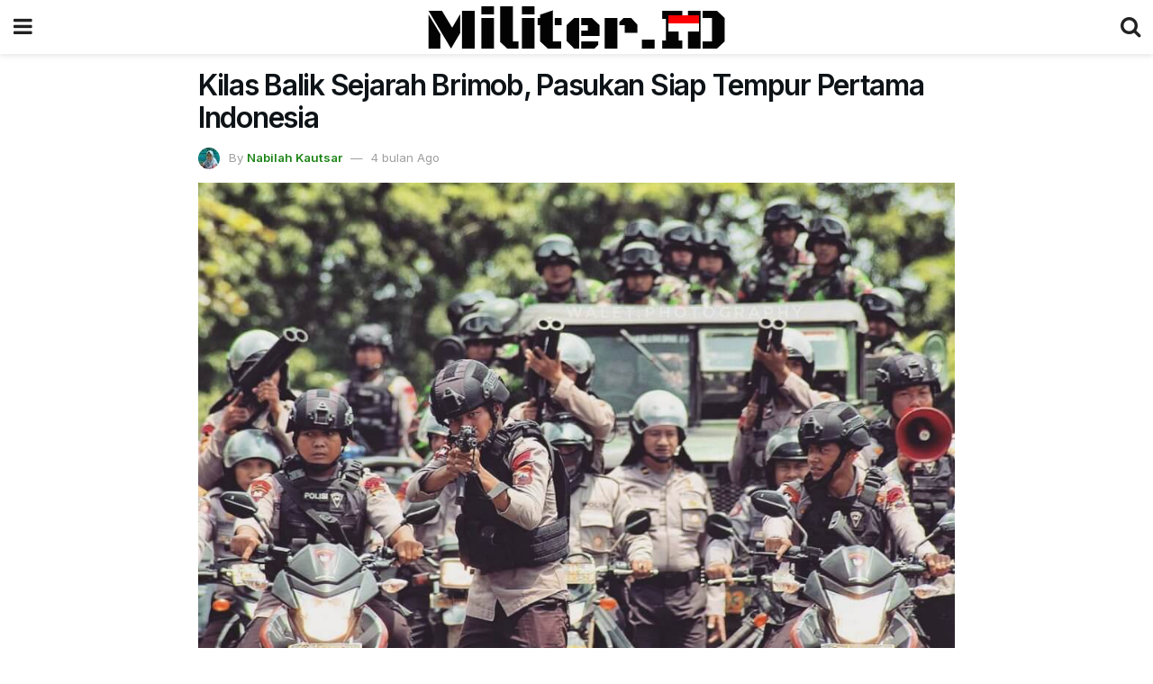

--- FILE ---
content_type: text/html; charset=utf-8
request_url: https://militer.id/kilas-balik-sejarah-brimob-pasukan-siap-tempur-pertama-indonesia/?amp=1
body_size: 14659
content:
<!DOCTYPE html>
<html amp lang="id" data-amp-auto-lightbox-disable transformed="self;v=1" i-amphtml-layout="" i-amphtml-no-boilerplate="">
<head><meta charset="utf-8"><meta name="viewport" content="width=device-width,minimum-scale=1,maximum-scale=1,user-scalable=no"><link rel="preconnect" href="https://cdn.ampproject.org"><style amp-runtime="" i-amphtml-version="012512221826001">html{overflow-x:hidden!important}html.i-amphtml-fie{height:100%!important;width:100%!important}html:not([amp4ads]),html:not([amp4ads]) body{height:auto!important}html:not([amp4ads]) body{margin:0!important}body{-webkit-text-size-adjust:100%;-moz-text-size-adjust:100%;-ms-text-size-adjust:100%;text-size-adjust:100%}html.i-amphtml-singledoc.i-amphtml-embedded{-ms-touch-action:pan-y pinch-zoom;touch-action:pan-y pinch-zoom}html.i-amphtml-fie>body,html.i-amphtml-singledoc>body{overflow:visible!important}html.i-amphtml-fie:not(.i-amphtml-inabox)>body,html.i-amphtml-singledoc:not(.i-amphtml-inabox)>body{position:relative!important}html.i-amphtml-ios-embed-legacy>body{overflow-x:hidden!important;overflow-y:auto!important;position:absolute!important}html.i-amphtml-ios-embed{overflow-y:auto!important;position:static}#i-amphtml-wrapper{overflow-x:hidden!important;overflow-y:auto!important;position:absolute!important;top:0!important;left:0!important;right:0!important;bottom:0!important;margin:0!important;display:block!important}html.i-amphtml-ios-embed.i-amphtml-ios-overscroll,html.i-amphtml-ios-embed.i-amphtml-ios-overscroll>#i-amphtml-wrapper{-webkit-overflow-scrolling:touch!important}#i-amphtml-wrapper>body{position:relative!important;border-top:1px solid transparent!important}#i-amphtml-wrapper+body{visibility:visible}#i-amphtml-wrapper+body .i-amphtml-lightbox-element,#i-amphtml-wrapper+body[i-amphtml-lightbox]{visibility:hidden}#i-amphtml-wrapper+body[i-amphtml-lightbox] .i-amphtml-lightbox-element{visibility:visible}#i-amphtml-wrapper.i-amphtml-scroll-disabled,.i-amphtml-scroll-disabled{overflow-x:hidden!important;overflow-y:hidden!important}amp-instagram{padding:54px 0px 0px!important;background-color:#fff}amp-iframe iframe{box-sizing:border-box!important}[amp-access][amp-access-hide]{display:none}[subscriptions-dialog],body:not(.i-amphtml-subs-ready) [subscriptions-action],body:not(.i-amphtml-subs-ready) [subscriptions-section]{display:none!important}amp-experiment,amp-live-list>[update]{display:none}amp-list[resizable-children]>.i-amphtml-loading-container.amp-hidden{display:none!important}amp-list [fetch-error],amp-list[load-more] [load-more-button],amp-list[load-more] [load-more-end],amp-list[load-more] [load-more-failed],amp-list[load-more] [load-more-loading]{display:none}amp-list[diffable] div[role=list]{display:block}amp-story-page,amp-story[standalone]{min-height:1px!important;display:block!important;height:100%!important;margin:0!important;padding:0!important;overflow:hidden!important;width:100%!important}amp-story[standalone]{background-color:#000!important;position:relative!important}amp-story-page{background-color:#757575}amp-story .amp-active>div,amp-story .i-amphtml-loader-background{display:none!important}amp-story-page:not(:first-of-type):not([distance]):not([active]){transform:translateY(1000vh)!important}amp-autocomplete{position:relative!important;display:inline-block!important}amp-autocomplete>input,amp-autocomplete>textarea{padding:0.5rem;border:1px solid rgba(0,0,0,.33)}.i-amphtml-autocomplete-results,amp-autocomplete>input,amp-autocomplete>textarea{font-size:1rem;line-height:1.5rem}[amp-fx^=fly-in]{visibility:hidden}amp-script[nodom],amp-script[sandboxed]{position:fixed!important;top:0!important;width:1px!important;height:1px!important;overflow:hidden!important;visibility:hidden}
/*# sourceURL=/css/ampdoc.css*/[hidden]{display:none!important}.i-amphtml-element{display:inline-block}.i-amphtml-blurry-placeholder{transition:opacity 0.3s cubic-bezier(0.0,0.0,0.2,1)!important;pointer-events:none}[layout=nodisplay]:not(.i-amphtml-element){display:none!important}.i-amphtml-layout-fixed,[layout=fixed][width][height]:not(.i-amphtml-layout-fixed){display:inline-block;position:relative}.i-amphtml-layout-responsive,[layout=responsive][width][height]:not(.i-amphtml-layout-responsive),[width][height][heights]:not([layout]):not(.i-amphtml-layout-responsive),[width][height][sizes]:not(img):not([layout]):not(.i-amphtml-layout-responsive){display:block;position:relative}.i-amphtml-layout-intrinsic,[layout=intrinsic][width][height]:not(.i-amphtml-layout-intrinsic){display:inline-block;position:relative;max-width:100%}.i-amphtml-layout-intrinsic .i-amphtml-sizer{max-width:100%}.i-amphtml-intrinsic-sizer{max-width:100%;display:block!important}.i-amphtml-layout-container,.i-amphtml-layout-fixed-height,[layout=container],[layout=fixed-height][height]:not(.i-amphtml-layout-fixed-height){display:block;position:relative}.i-amphtml-layout-fill,.i-amphtml-layout-fill.i-amphtml-notbuilt,[layout=fill]:not(.i-amphtml-layout-fill),body noscript>*{display:block;overflow:hidden!important;position:absolute;top:0;left:0;bottom:0;right:0}body noscript>*{position:absolute!important;width:100%;height:100%;z-index:2}body noscript{display:inline!important}.i-amphtml-layout-flex-item,[layout=flex-item]:not(.i-amphtml-layout-flex-item){display:block;position:relative;-ms-flex:1 1 auto;flex:1 1 auto}.i-amphtml-layout-fluid{position:relative}.i-amphtml-layout-size-defined{overflow:hidden!important}.i-amphtml-layout-awaiting-size{position:absolute!important;top:auto!important;bottom:auto!important}i-amphtml-sizer{display:block!important}@supports (aspect-ratio:1/1){i-amphtml-sizer.i-amphtml-disable-ar{display:none!important}}.i-amphtml-blurry-placeholder,.i-amphtml-fill-content{display:block;height:0;max-height:100%;max-width:100%;min-height:100%;min-width:100%;width:0;margin:auto}.i-amphtml-layout-size-defined .i-amphtml-fill-content{position:absolute;top:0;left:0;bottom:0;right:0}.i-amphtml-replaced-content,.i-amphtml-screen-reader{padding:0!important;border:none!important}.i-amphtml-screen-reader{position:fixed!important;top:0px!important;left:0px!important;width:4px!important;height:4px!important;opacity:0!important;overflow:hidden!important;margin:0!important;display:block!important;visibility:visible!important}.i-amphtml-screen-reader~.i-amphtml-screen-reader{left:8px!important}.i-amphtml-screen-reader~.i-amphtml-screen-reader~.i-amphtml-screen-reader{left:12px!important}.i-amphtml-screen-reader~.i-amphtml-screen-reader~.i-amphtml-screen-reader~.i-amphtml-screen-reader{left:16px!important}.i-amphtml-unresolved{position:relative;overflow:hidden!important}.i-amphtml-select-disabled{-webkit-user-select:none!important;-ms-user-select:none!important;user-select:none!important}.i-amphtml-notbuilt,[layout]:not(.i-amphtml-element),[width][height][heights]:not([layout]):not(.i-amphtml-element),[width][height][sizes]:not(img):not([layout]):not(.i-amphtml-element){position:relative;overflow:hidden!important;color:transparent!important}.i-amphtml-notbuilt:not(.i-amphtml-layout-container)>*,[layout]:not([layout=container]):not(.i-amphtml-element)>*,[width][height][heights]:not([layout]):not(.i-amphtml-element)>*,[width][height][sizes]:not([layout]):not(.i-amphtml-element)>*{display:none}amp-img:not(.i-amphtml-element)[i-amphtml-ssr]>img.i-amphtml-fill-content{display:block}.i-amphtml-notbuilt:not(.i-amphtml-layout-container),[layout]:not([layout=container]):not(.i-amphtml-element),[width][height][heights]:not([layout]):not(.i-amphtml-element),[width][height][sizes]:not(img):not([layout]):not(.i-amphtml-element){color:transparent!important;line-height:0!important}.i-amphtml-ghost{visibility:hidden!important}.i-amphtml-element>[placeholder],[layout]:not(.i-amphtml-element)>[placeholder],[width][height][heights]:not([layout]):not(.i-amphtml-element)>[placeholder],[width][height][sizes]:not([layout]):not(.i-amphtml-element)>[placeholder]{display:block;line-height:normal}.i-amphtml-element>[placeholder].amp-hidden,.i-amphtml-element>[placeholder].hidden{visibility:hidden}.i-amphtml-element:not(.amp-notsupported)>[fallback],.i-amphtml-layout-container>[placeholder].amp-hidden,.i-amphtml-layout-container>[placeholder].hidden{display:none}.i-amphtml-layout-size-defined>[fallback],.i-amphtml-layout-size-defined>[placeholder]{position:absolute!important;top:0!important;left:0!important;right:0!important;bottom:0!important;z-index:1}amp-img[i-amphtml-ssr]:not(.i-amphtml-element)>[placeholder]{z-index:auto}.i-amphtml-notbuilt>[placeholder]{display:block!important}.i-amphtml-hidden-by-media-query{display:none!important}.i-amphtml-element-error{background:red!important;color:#fff!important;position:relative!important}.i-amphtml-element-error:before{content:attr(error-message)}i-amp-scroll-container,i-amphtml-scroll-container{position:absolute;top:0;left:0;right:0;bottom:0;display:block}i-amp-scroll-container.amp-active,i-amphtml-scroll-container.amp-active{overflow:auto;-webkit-overflow-scrolling:touch}.i-amphtml-loading-container{display:block!important;pointer-events:none;z-index:1}.i-amphtml-notbuilt>.i-amphtml-loading-container{display:block!important}.i-amphtml-loading-container.amp-hidden{visibility:hidden}.i-amphtml-element>[overflow]{cursor:pointer;position:relative;z-index:2;visibility:hidden;display:initial;line-height:normal}.i-amphtml-layout-size-defined>[overflow]{position:absolute}.i-amphtml-element>[overflow].amp-visible{visibility:visible}template{display:none!important}.amp-border-box,.amp-border-box *,.amp-border-box :after,.amp-border-box :before{box-sizing:border-box}amp-pixel{display:none!important}amp-analytics,amp-auto-ads,amp-story-auto-ads{position:fixed!important;top:0!important;width:1px!important;height:1px!important;overflow:hidden!important;visibility:hidden}amp-story{visibility:hidden!important}html.i-amphtml-fie>amp-analytics{position:initial!important}[visible-when-invalid]:not(.visible),form [submit-error],form [submit-success],form [submitting]{display:none}amp-accordion{display:block!important}@media (min-width:1px){:where(amp-accordion>section)>:first-child{margin:0;background-color:#efefef;padding-right:20px;border:1px solid #dfdfdf}:where(amp-accordion>section)>:last-child{margin:0}}amp-accordion>section{float:none!important}amp-accordion>section>*{float:none!important;display:block!important;overflow:hidden!important;position:relative!important}amp-accordion,amp-accordion>section{margin:0}amp-accordion:not(.i-amphtml-built)>section>:last-child{display:none!important}amp-accordion:not(.i-amphtml-built)>section[expanded]>:last-child{display:block!important}
/*# sourceURL=/css/ampshared.css*/</style><meta name="amp-to-amp-navigation" content="AMP-Redirect-To; AMP.navigateTo"><meta name="description" content="Peringatan kelahiran sejarah Brimob biasanya akan diperingati setiap tanggal 1 Juli, karena tepat di tanggal tersebut tahun 1946, pemerintah menetapkan peraturan mengenai Jawatan"><meta name="robots" content="index, follow"><meta name="googlebot" content="index, follow, max-snippet:-1, max-image-preview:large, max-video-preview:-1"><meta name="bingbot" content="index, follow, max-snippet:-1, max-image-preview:large, max-video-preview:-1"><meta property="og:locale" content="id_ID"><meta property="og:type" content="article"><meta property="og:title" content="Kilas Balik Sejarah Brimob, Pasukan Siap Tempur Pertama Indonesia"><meta property="og:description" content="Peringatan kelahiran sejarah Brimob biasanya akan diperingati setiap tanggal 1 Juli, karena tepat di tanggal tersebut tahun 1946, pemerintah menetapkan peraturan mengenai Jawatan"><meta property="og:url" content="https://militer.id/kilas-balik-sejarah-brimob-pasukan-siap-tempur-pertama-indonesia/"><meta property="og:site_name" content="Militer.ID"><meta property="article:publisher" content="https://www.facebook.com/militerpothan.id/"><meta property="article:published_time" content="2025-10-10T00:46:21+00:00"><meta property="og:image" content="https://militer.id/wp-content/uploads/2018/02/Brimob-Polri.jpg"><meta property="og:image:width" content="1080"><meta property="og:image:height" content="720"><meta name="twitter:card" content="summary"><meta name="msapplication-TileImage" content="https://militer.id/wp-content/uploads/2021/09/Militer.ID_.png"><meta name="robots" content="max-image-preview:large"><meta name="generator" content="AMP Plugin v2.5.5; mode=reader; theme=legacy"><meta name="generator" content="WordPress 6.8.3"><link rel="preconnect" href="https://fonts.gstatic.com" crossorigin=""><link rel="dns-prefetch" href="https://fonts.gstatic.com"><link rel="preconnect" href="https://fonts.gstatic.com/" crossorigin=""><script async="" src="https://cdn.ampproject.org/v0.mjs" type="module" crossorigin="anonymous"></script><script async nomodule src="https://cdn.ampproject.org/v0.js" crossorigin="anonymous"></script><script custom-element="amp-ad" src="https://cdn.ampproject.org/v0/amp-ad-0.1.mjs" async type="module" crossorigin="anonymous"></script><script async nomodule src="https://cdn.ampproject.org/v0/amp-ad-0.1.js" crossorigin="anonymous" custom-element="amp-ad"></script><script src="https://cdn.ampproject.org/v0/amp-analytics-0.1.mjs" async="" custom-element="amp-analytics" type="module" crossorigin="anonymous"></script><script async nomodule src="https://cdn.ampproject.org/v0/amp-analytics-0.1.js" crossorigin="anonymous" custom-element="amp-analytics"></script><script custom-element="amp-auto-ads" src="https://cdn.ampproject.org/v0/amp-auto-ads-0.1.mjs" async type="module" crossorigin="anonymous"></script><script async nomodule src="https://cdn.ampproject.org/v0/amp-auto-ads-0.1.js" crossorigin="anonymous" custom-element="amp-auto-ads"></script><script src="https://cdn.ampproject.org/v0/amp-consent-0.1.mjs" async="" custom-element="amp-consent" type="module" crossorigin="anonymous"></script><script async nomodule src="https://cdn.ampproject.org/v0/amp-consent-0.1.js" crossorigin="anonymous" custom-element="amp-consent"></script><script custom-element="amp-form" src="https://cdn.ampproject.org/v0/amp-form-0.1.mjs" async type="module" crossorigin="anonymous"></script><script async nomodule src="https://cdn.ampproject.org/v0/amp-form-0.1.js" crossorigin="anonymous" custom-element="amp-form"></script><script src="https://cdn.ampproject.org/v0/amp-geo-0.1.mjs" async="" custom-element="amp-geo" type="module" crossorigin="anonymous"></script><script async nomodule src="https://cdn.ampproject.org/v0/amp-geo-0.1.js" crossorigin="anonymous" custom-element="amp-geo"></script><script custom-element="amp-sidebar" src="https://cdn.ampproject.org/v0/amp-sidebar-0.1.mjs" async type="module" crossorigin="anonymous"></script><script async nomodule src="https://cdn.ampproject.org/v0/amp-sidebar-0.1.js" crossorigin="anonymous" custom-element="amp-sidebar"></script><link rel="icon" href="https://militer.id/wp-content/uploads/2021/09/Militer.ID_-75x75.png" sizes="32x32"><link rel="icon" href="https://militer.id/wp-content/uploads/2021/09/Militer.ID_.png" sizes="192x192"><link href="https://maxcdn.bootstrapcdn.com/font-awesome/4.7.0/css/font-awesome.min.css" rel="stylesheet" type="text/css"><link rel="stylesheet" href="https://fonts.googleapis.com/css?family=Inter%3Aregular%2C600%2C500&amp;display=swap"><style amp-custom="">#amp-mobile-version-switcher{left:0;position:absolute;width:100%;z-index:100}#amp-mobile-version-switcher>a{background-color:#444;border:0;color:#eaeaea;display:block;font-family:-apple-system,BlinkMacSystemFont,Segoe UI,Roboto,Oxygen-Sans,Ubuntu,Cantarell,Helvetica Neue,sans-serif;font-size:16px;font-weight:600;padding:15px 0;text-align:center;-webkit-text-decoration:none;text-decoration:none}#amp-mobile-version-switcher>a:active,#amp-mobile-version-switcher>a:focus,#amp-mobile-version-switcher>a:hover{-webkit-text-decoration:underline;text-decoration:underline}#cmplz-consent-ui{background-color:#fff}#cmplz-consent-ui .cmplz-consent-message{color:#222;padding:6px 0 0 6px}#cmplz-consent-ui button{background-color:#1e73be;color:#fff;padding:6px 11px;margin:8px}:where(.wp-block-button__link){border-radius:9999px;box-shadow:none;padding:calc(.667em + 2px) calc(1.333em + 2px);text-decoration:none}:root :where(.wp-block-button .wp-block-button__link.is-style-outline),:root :where(.wp-block-button.is-style-outline>.wp-block-button__link){border:2px solid;padding:.667em 1.333em}:root :where(.wp-block-button .wp-block-button__link.is-style-outline:not(.has-text-color)),:root :where(.wp-block-button.is-style-outline>.wp-block-button__link:not(.has-text-color)){color:currentColor}:root :where(.wp-block-button .wp-block-button__link.is-style-outline:not(.has-background)),:root :where(.wp-block-button.is-style-outline>.wp-block-button__link:not(.has-background)){background-color:initial;background-image:none}:where(.wp-block-columns){margin-bottom:1.75em}:where(.wp-block-columns.has-background){padding:1.25em 2.375em}:where(.wp-block-post-comments input[type=submit]){border:none}:where(.wp-block-cover-image:not(.has-text-color)),:where(.wp-block-cover:not(.has-text-color)){color:#fff}:where(.wp-block-cover-image.is-light:not(.has-text-color)),:where(.wp-block-cover.is-light:not(.has-text-color)){color:#000}:root :where(.wp-block-cover h1:not(.has-text-color)),:root :where(.wp-block-cover h2:not(.has-text-color)),:root :where(.wp-block-cover h3:not(.has-text-color)),:root :where(.wp-block-cover h4:not(.has-text-color)),:root :where(.wp-block-cover h5:not(.has-text-color)),:root :where(.wp-block-cover h6:not(.has-text-color)),:root :where(.wp-block-cover p:not(.has-text-color)){color:inherit}:where(.wp-block-file){margin-bottom:1.5em}:where(.wp-block-file__button){border-radius:2em;display:inline-block;padding:.5em 1em}:where(.wp-block-file__button):is(a):active,:where(.wp-block-file__button):is(a):focus,:where(.wp-block-file__button):is(a):hover,:where(.wp-block-file__button):is(a):visited{box-shadow:none;color:#fff;opacity:.85;text-decoration:none}:where(.wp-block-group.wp-block-group-is-layout-constrained){position:relative}@keyframes show-content-image{0%{visibility:hidden}99%{visibility:hidden}to{visibility:visible}}@keyframes turn-on-visibility{0%{opacity:0}to{opacity:1}}@keyframes turn-off-visibility{0%{opacity:1;visibility:visible}99%{opacity:0;visibility:visible}to{opacity:0;visibility:hidden}}@keyframes lightbox-zoom-in{0%{transform:translate(calc(( -100vw + var(--wp--lightbox-scrollbar-width) ) / 2 + var(--wp--lightbox-initial-left-position)),calc(-50vh + var(--wp--lightbox-initial-top-position))) scale(var(--wp--lightbox-scale))}to{transform:translate(-50%,-50%) scale(1)}}@keyframes lightbox-zoom-out{0%{transform:translate(-50%,-50%) scale(1);visibility:visible}99%{visibility:visible}to{transform:translate(calc(( -100vw + var(--wp--lightbox-scrollbar-width) ) / 2 + var(--wp--lightbox-initial-left-position)),calc(-50vh + var(--wp--lightbox-initial-top-position))) scale(var(--wp--lightbox-scale));visibility:hidden}}:where(.wp-block-latest-comments:not([data-amp-original-style*=line-height] .wp-block-latest-comments__comment)){line-height:1.1}:where(.wp-block-latest-comments:not([data-amp-original-style*=line-height] .wp-block-latest-comments__comment-excerpt p)){line-height:1.8}:root :where(.wp-block-latest-posts.is-grid){padding:0}:root :where(.wp-block-latest-posts.wp-block-latest-posts__list){padding-left:0}ul{box-sizing:border-box}:root :where(.wp-block-list.has-background){padding:1.25em 2.375em}:where(.wp-block-navigation.has-background .wp-block-navigation-item a:not(.wp-element-button)),:where(.wp-block-navigation.has-background .wp-block-navigation-submenu a:not(.wp-element-button)){padding:.5em 1em}:where(.wp-block-navigation .wp-block-navigation__submenu-container .wp-block-navigation-item a:not(.wp-element-button)),:where(.wp-block-navigation .wp-block-navigation__submenu-container .wp-block-navigation-submenu a:not(.wp-element-button)),:where(.wp-block-navigation .wp-block-navigation__submenu-container .wp-block-navigation-submenu button.wp-block-navigation-item__content),:where(.wp-block-navigation .wp-block-navigation__submenu-container .wp-block-pages-list__item button.wp-block-navigation-item__content){padding:.5em 1em}@keyframes overlay-menu__fade-in-animation{0%{opacity:0;transform:translateY(.5em)}to{opacity:1;transform:translateY(0)}}:root :where(p.has-background){padding:1.25em 2.375em}:where(p.has-text-color:not(.has-link-color)) a{color:inherit}:where(.wp-block-post-comments-form) input:not([type=submit]){border:1px solid #949494;font-family:inherit;font-size:1em}:where(.wp-block-post-comments-form) input:where(:not([type=submit]):not([type=checkbox])){padding:calc(.667em + 2px)}:where(.wp-block-post-excerpt){box-sizing:border-box;margin-bottom:var(--wp--style--block-gap);margin-top:var(--wp--style--block-gap)}:where(.wp-block-preformatted.has-background){padding:1.25em 2.375em}:where(.wp-block-search__button){border:1px solid #ccc;padding:6px 10px}:where(.wp-block-search__input){font-family:inherit;font-size:inherit;font-style:inherit;font-weight:inherit;letter-spacing:inherit;line-height:inherit;text-transform:inherit}:where(.wp-block-search__button-inside .wp-block-search__inside-wrapper){border:1px solid #949494;box-sizing:border-box;padding:4px}:where(.wp-block-search__button-inside .wp-block-search__inside-wrapper) :where(.wp-block-search__button){padding:4px 8px}:root :where(.wp-block-separator.is-style-dots){height:auto;line-height:1;text-align:center}:root :where(.wp-block-separator.is-style-dots):before{color:currentColor;content:"···";font-family:serif;font-size:1.5em;letter-spacing:2em;padding-left:2em}:root :where(.wp-block-site-logo.is-style-rounded){border-radius:9999px}:root :where(.wp-block-social-links .wp-social-link a){padding:.25em}:root :where(.wp-block-social-links.is-style-logos-only .wp-social-link a){padding:0}:root :where(.wp-block-social-links.is-style-pill-shape .wp-social-link a){padding-left:.6666666667em;padding-right:.6666666667em}:root :where(.wp-block-tag-cloud.is-style-outline){display:flex;flex-wrap:wrap;gap:1ch}:root :where(.wp-block-tag-cloud.is-style-outline a){border:1px solid;margin-right:0;padding:1ch 2ch}:root :where(.wp-block-tag-cloud.is-style-outline a):not(#_#_#_#_#_#_#_#_){font-size:unset;text-decoration:none}:root :where(.wp-block-table-of-contents){box-sizing:border-box}:where(.wp-block-term-description){box-sizing:border-box;margin-bottom:var(--wp--style--block-gap);margin-top:var(--wp--style--block-gap)}:where(pre.wp-block-verse){font-family:inherit}:root{--wp--preset--font-size--normal:16px;--wp--preset--font-size--huge:42px}.screen-reader-text{border:0;clip-path:inset(50%);height:1px;margin:-1px;overflow:hidden;padding:0;position:absolute;width:1px}.screen-reader-text:not(#_#_#_#_#_#_#_){word-wrap:normal}.screen-reader-text:focus{background-color:#ddd;clip-path:none;color:#444;display:block;font-size:1em;height:auto;left:5px;line-height:normal;padding:15px 23px 14px;text-decoration:none;top:5px;width:auto;z-index:100000}html :where(.has-border-color){border-style:solid}html :where([data-amp-original-style*=border-top-color]){border-top-style:solid}html :where([data-amp-original-style*=border-right-color]){border-right-style:solid}html :where([data-amp-original-style*=border-bottom-color]){border-bottom-style:solid}html :where([data-amp-original-style*=border-left-color]){border-left-style:solid}html :where([data-amp-original-style*=border-width]){border-style:solid}html :where([data-amp-original-style*=border-top-width]){border-top-style:solid}html :where([data-amp-original-style*=border-right-width]){border-right-style:solid}html :where([data-amp-original-style*=border-bottom-width]){border-bottom-style:solid}html :where([data-amp-original-style*=border-left-width]){border-left-style:solid}html :where(amp-img[class*=wp-image-]),html :where(amp-anim[class*=wp-image-]){height:auto;max-width:100%}:where(figure){margin:0 0 1em}html :where(.is-position-sticky){--wp-admin--admin-bar--position-offset:var(--wp-admin--admin-bar--height,0px)}@media screen and (max-width:600px){html :where(.is-position-sticky){--wp-admin--admin-bar--position-offset:0px}}:root :where(.wp-block-image figcaption){color:#555;font-size:13px;text-align:center}:where(.wp-block-group.has-background){padding:1.25em 2.375em}:root :where(.wp-block-template-part.has-background){margin-bottom:0;margin-top:0;padding:1.25em 2.375em}amp-img.amp-wp-enforced-sizes{object-fit:contain}amp-img img,amp-img noscript{image-rendering:inherit;object-fit:inherit;object-position:inherit}.amp-wp-enforced-sizes{max-width:100%;margin:0 auto}.clearfix:before,.clearfix:after{content:" ";display:table}.clearfix:after{clear:both}body,html{height:100%;margin:0}body{background-color:#fff;color:#5b5f62;font-family:-apple-system,BlinkMacSystemFont,"Segoe UI","Roboto","Oxygen-Sans","Ubuntu","Cantarell","Helvetica Neue",sans-serif;font-size:14px;line-height:1.7857142857143em;text-rendering:optimizeLegibility;-webkit-font-smoothing:antialiased;-moz-osx-font-smoothing:grayscale}h1,h2,h3,.amp-wp-title{color:#0d1317}body,input,.btn{font-family:Inter}::-moz-selection{background:#fde69a;color:#212121;text-shadow:none}::-webkit-selection{background:#fde69a;color:#212121;text-shadow:none}::selection{background:#fde69a;color:#212121;text-shadow:none}p,ul,figure{margin:0 0 1em;padding:0}a,a:visited{text-decoration:none}a:hover,a:active,a:focus{color:#212121}a,a:visited,.amp-related-content h3 a:hover,.amp-related-content h3 a:focus{color:#1b8415}.amp-wp-header{text-align:center;background-color:#fff;height:60px;box-shadow:0 2px 6px rgba(0,0,0,.1)}.amp-wp-header .jeg_mobile_logo{display:flex;align-items:center;justify-content:center;flex:1 0 0%;background-image:url("http://militer.id/wp-content/uploads/2017/01/MiliterID-Logo.png")}@media only screen and (-webkit-min-device-pixel-ratio: 2),
only screen and (     -o-min-device-pixel-ratio: 2/1),
only screen and (        min-device-pixel-ratio: 2),
only screen and (                min-resolution: 192dpi),
only screen and (                min-resolution: 2dppx){.amp-wp-header .jeg_mobile_logo{background-image:url("http://militer.id/wp-content/uploads/2017/01/MiliterID-Logo.png");background-size:auto 40px}}.amp-wp-header div{color:#fff;font-size:1em;font-weight:400;margin:0 auto;position:relative;display:flex;flex-wrap:wrap;flex-direction:row;width:100%;height:100%}.amp-wp-header a{text-align:center;width:100%;height:100%;display:block;background-position:center center;background-repeat:no-repeat}.amp-wp-article{color:#333;font-size:16px;line-height:1.625em;margin:22px auto 30px;padding:0 15px;max-width:840px;overflow-wrap:break-word;word-wrap:break-word}.amp-wp-breadcrumb{margin:-5px auto 10px;font-size:11px;color:#a0a0a0}.amp-wp-article-header{margin-bottom:15px}.amp-wp-title{display:block;width:100%;font-size:32px;font-weight:bold;line-height:1.15;margin:0 0 .4em;letter-spacing:-.04em}.amp-wp-meta{color:#a0a0a0;list-style:none;font-size:smaller}.amp-wp-meta li{display:inline-block;line-height:1}.amp-wp-byline amp-img,.amp-wp-byline .amp-wp-author{display:inline-block}.amp-wp-author a{font-weight:bold}.amp-wp-byline amp-img{border-radius:100%;position:relative;margin-right:6px;vertical-align:middle}.amp-wp-posted-on{margin-left:5px}.amp-wp-posted-on:before{content:"—";margin-right:5px}.amp-wp-article-featured-image amp-img{margin:0 auto}.jeg_share_amp_container{margin:0 0 15px}.jeg_sharelist{float:none;display:-webkit-flex;display:-ms-flexbox;display:flex;-webkit-flex-wrap:wrap;-ms-flex-wrap:wrap;flex-wrap:wrap;-webkit-align-items:flex-start;-ms-flex-align:start;align-items:flex-start}.jeg_share_button a{display:-webkit-flex;display:-ms-flexbox;display:flex;-webkit-flex:1;-ms-flex:1;flex:1;-webkit-justify-content:center;-ms-flex-pack:center;justify-content:center;-webkit-backface-visibility:hidden;backface-visibility:hidden}.jeg_share_button a{float:left;width:auto;height:32px;line-height:32px;white-space:nowrap;padding:0 10px;color:#fff;background:#212121;margin:0 5px 5px 0;border-radius:3px;text-align:center;-webkit-transition:.2s;-o-transition:.2s;transition:.2s}.jeg_share_button a:last-child{margin-right:0}.jeg_share_button a:hover{opacity:.75}.jeg_share_button a > span{display:none}.jeg_share_button .fa{font-size:16px;line-height:inherit}.jeg_share_button .jeg_btn-facebook{background:#45629f}.jeg_share_button a svg{position:relative;top:2px;fill:#fff}.jeg_share_button .jeg_btn-twitter{background:#000}.fa-twitter:before{content:none}.jeg_share_button .jeg_btn-pinterest{background:#e02647}.amp-wp-article-content{color:#5b5f62}.amp-wp-article-content ul{margin:0 0 1.5em 1.5em}.amp-wp-article-content li{margin-bottom:.5em}.amp-wp-article-content ul{list-style:square}.amp-wp-article-content amp-img{margin:0 auto 15px}.amp-wp-article-content .wp-caption amp-img{margin-bottom:0px}.amp-wp-article-content h1,.amp-wp-article-content h2,.amp-wp-article-content h3{font-weight:500}.wp-caption{max-width:100%;box-sizing:border-box}.wp-caption a{color:#a0a0a0;text-decoration:underline}.amp-wp-meta-taxonomy{display:block;list-style:none;margin:20px 0;border-bottom:2px solid #eee}.amp-wp-meta-taxonomy span{font-weight:bold}.amp-wp-tax-category,.amp-wp-tax-tag{font-size:smaller;line-height:1.4em;margin:0 0 1em}.amp-wp-tax-tag span{font-weight:bold;margin-right:3px}.amp-wp-tax-tag a{color:#616161;background:#f5f5f5;display:inline-block;line-height:normal;padding:3px 8px;margin:0 3px 5px 0;-webkit-transition:all .2s linear;-o-transition:all .2s linear;transition:all .2s linear}.amp-wp-tax-tag a:hover{color:#fff;background:#1b8415}.amp-related-wrapper h2{font-size:16px;font-weight:bold;margin-bottom:10px}.amp-related-content{margin-bottom:15px;overflow:hidden}.amp-related-content amp-img{float:left;width:100px}.amp-related-text{margin-left:100px;padding-left:15px}.amp-related-content h3{font-size:14px;font-weight:500;line-height:1.4em;margin:0 0 5px}.amp-related-content h3 a{color:#212121}.amp-related-content .amp-related-meta{color:#a0a0a0;font-size:10px;line-height:normal;text-transform:uppercase}.amp-related-date{margin-left:5px}.amp-related-date:before{content:"—";margin-right:5px}.amp-wp-footer{background:#f5f5f5;color:#999;text-align:center}.amp-wp-footer .amp-wp-footer-inner{margin:0 auto;padding:15px;position:relative}.amp-wp-footer h2{font-size:1em;line-height:1.375em;margin:0 0 .5em}.amp-wp-footer .back-to-top{font-size:11px;text-transform:uppercase;letter-spacing:1px}.amp-wp-footer p{font-size:12px;line-height:1.5em;margin:1em 2em .6em}.amp-wp-footer a{color:#53585c;text-decoration:none}.amp-wp-social-footer a:not(:last-child){margin-right:.8em}.amp_ad_wrapper{text-align:center}.toggle_btn,.amp-wp-header .jeg_search_toggle{color:#212121;background:transparent;font-size:24px;flex:0 1 50px;width:50px;height:60px;line-height:60px;text-align:center;border:none;padding:0;outline:0}.amp-wp-header .jeg_search_toggle{left:auto;right:0}#sidebar{background-color:#fff;width:100%;max-width:320px}#sidebar > div:nth-child(3){display:none}.jeg_mobile_wrapper{height:100%;overflow-x:hidden;overflow-y:auto}.jeg_mobile_wrapper .nav_wrap{min-height:100%;display:flex;flex-direction:column;position:relative}.jeg_mobile_wrapper .nav_wrap:before{content:"";position:absolute;top:0;left:0;right:0;bottom:0;min-height:100%;z-index:-1}.jeg_mobile_wrapper .item_main{flex:1}.jeg_mobile_wrapper .item_bottom{-webkit-box-pack:end;-ms-flex-pack:end;justify-content:flex-end}.jeg_aside_item{display:block;padding:20px;border-bottom:1px solid #eee}.item_bottom .jeg_aside_item{padding:10px 20px;border-bottom:0}.item_bottom .jeg_aside_item:first-child{padding-top:20px}.item_bottom .jeg_aside_item:last-child{padding-bottom:20px}.jeg_aside_item:last-child{border-bottom:0}.jeg_aside_item:after{content:"";display:table;clear:both}.jeg_mobile_wrapper .socials_widget{display:-webkit-box;display:-ms-flexbox;display:flex}.jeg_mobile_wrapper .socials_widget a{margin-bottom:0;display:block}.jeg_search_wrapper .jeg_search_input{width:100%;vertical-align:middle;height:40px;padding:.5em 30px .5em 14px;box-sizing:border-box}.jeg_mobile_wrapper .jeg_search_result{width:100%;border-left:0;border-right:0;right:0}.jeg_aside_copyright{font-size:11px;color:#757575;letter-spacing:.5px}.jeg_aside_copyright a{color:inherit;border-bottom:1px solid #aaa}.jeg_aside_copyright p{margin-bottom:1.2em}.jeg_aside_copyright p:last-child{margin-bottom:0}.socials_widget a{display:inline-block;margin:0 10px 10px 0;text-decoration:none}.socials_widget.nobg a{margin:0 20px 15px 0}.socials_widget a:last-child{margin-right:0}.socials_widget.nobg a .fa{font-size:18px;width:auto;height:auto;line-height:inherit;background:transparent}.socials_widget a .fa{font-size:1em;display:inline-block;width:38px;line-height:36px;white-space:nowrap;color:#fff;text-align:center;-webkit-transition:all .2s ease-in-out;-o-transition:all .2s ease-in-out;transition:all .2s ease-in-out}.socials_widget .jeg_facebook .fa{background:#45629f}.socials_widget .jeg_twitter .fa{background:#000}.socials_widget .jeg_instagram .fa{background:#125d8f}.socials_widget.nobg .jeg_facebook .fa{color:#45629f}.socials_widget.nobg .jeg_twitter .fa{color:#5eb2ef}.socials_widget.nobg .jeg_instagram .fa{color:#125d8f}.jeg_search_wrapper{position:relative}.jeg_search_wrapper .jeg_search_form{display:block;position:relative;line-height:normal;min-width:60%}.jeg_search_no_expand .jeg_search_toggle{display:none}.jeg_mobile_wrapper .jeg_search_result{width:100%;border-left:0;border-right:0;right:0}.jeg_search_hide{display:none}.jeg_mobile_wrapper .jeg_search_no_expand .jeg_search_input{box-shadow:inset 0 2px 2px rgba(0,0,0,.05)}.jeg_mobile_wrapper .jeg_search_result{width:100%;border-left:0;border-right:0;right:0}.jeg_search_no_expand.round .jeg_search_input{border-radius:33px;padding:.5em 15px}.jeg_search_no_expand.round .jeg_search_button{padding-right:12px}input:not([type="submit"]){display:inline-block;background:#fff;border:1px solid #e0e0e0;border-radius:0;padding:7px 14px;height:40px;outline:none;font-size:14px;font-weight:300;margin:0;width:100%;max-width:100%;-webkit-transition:all .2s ease;transition:.25s ease;box-shadow:none}input[type="submit"],.btn{border:none;background:#f70d28;color:#fff;padding:0 20px;line-height:40px;height:40px;display:inline-block;cursor:pointer;text-transform:uppercase;font-size:13px;font-weight:bold;letter-spacing:2px;outline:0;-webkit-appearance:none;-webkit-transition:.3s ease;transition:.3s ease}.jeg_search_wrapper .jeg_search_button{color:#212121;background:transparent;border:0;font-size:14px;outline:none;cursor:pointer;position:absolute;height:auto;min-height:unset;top:0;bottom:0;right:0;padding:0 10px;transition:none}amp-consent{position:relative}@media only screen and (max-width: 320px){#sidebar{max-width:275px}}.amp-wp-social-footer a .jeg-icon svg{height:14px}#cmplz-consent-ui{background-color:#fff}#cmplz-consent-ui .cmplz-consent-message{color:#222;padding:6px 0 0 6px}#cmplz-consent-ui button{background-color:#1e73be;color:#fff;padding:6px 11px;margin:8px}.amp-wp-86736f3:not(#_#_#_#_#_){color:#f74d4d}

/*# sourceURL=amp-custom.css */</style><link rel="canonical" href="https://militer.id/kilas-balik-sejarah-brimob-pasukan-siap-tempur-pertama-indonesia/"><script type="application/ld+json" class="yoast-schema-graph">{"@context":"https://schema.org","@graph":[{"@type":["Organization","Place"],"@id":"https://militer.id/#organization","name":"Militer.ID","url":"https://militer.id/","sameAs":["https://www.facebook.com/militerpothan.id/"],"logo":{"@type":"ImageObject","@id":"https://militer.id/#logo","inLanguage":"id","url":"https://militer.id/wp-content/uploads/2016/09/militer.id-6.png","width":200,"height":70,"caption":"Militer.ID"},"image":{"@id":"https://militer.id/#logo"},"location":{"@id":"https://militer.id/kilas-balik-sejarah-brimob-pasukan-siap-tempur-pertama-indonesia/#local-place"},"address":{"@id":"https://militer.id/kilas-balik-sejarah-brimob-pasukan-siap-tempur-pertama-indonesia/#local-place-address"}},{"@type":"WebSite","@id":"https://militer.id/#website","url":"https://militer.id/","name":"Militer.ID","description":"Kebanggaan Kepada Nusantara","publisher":{"@id":"https://militer.id/#organization"},"potentialAction":[{"@type":"SearchAction","target":"https://militer.id/?s={search_term_string}","query-input":"required name=search_term_string"}],"inLanguage":"id"},{"@type":"ImageObject","@id":"https://militer.id/kilas-balik-sejarah-brimob-pasukan-siap-tempur-pertama-indonesia/#primaryimage","inLanguage":"id","url":"https://militer.id/wp-content/uploads/2018/02/Brimob-Polri.jpg","width":1080,"height":720,"caption":"Sejarah Brimob Polri"},{"@type":"WebPage","@id":"https://militer.id/kilas-balik-sejarah-brimob-pasukan-siap-tempur-pertama-indonesia/#webpage","url":"https://militer.id/kilas-balik-sejarah-brimob-pasukan-siap-tempur-pertama-indonesia/","name":"Kilas Balik Sejarah Brimob, Pasukan Siap Tempur Pertama Indonesia","isPartOf":{"@id":"https://militer.id/#website"},"primaryImageOfPage":{"@id":"https://militer.id/kilas-balik-sejarah-brimob-pasukan-siap-tempur-pertama-indonesia/#primaryimage"},"datePublished":"2025-10-10T00:46:21+00:00","dateModified":"2025-10-10T00:46:21+00:00","description":"Peringatan kelahiran sejarah Brimob biasanya akan diperingati setiap tanggal 1 Juli, karena tepat di tanggal tersebut tahun 1946, pemerintah menetapkan peraturan mengenai Jawatan","inLanguage":"id","potentialAction":[{"@type":"ReadAction","target":["https://militer.id/kilas-balik-sejarah-brimob-pasukan-siap-tempur-pertama-indonesia/"]}]},{"@type":["Article","NewsArticle"],"@id":"https://militer.id/kilas-balik-sejarah-brimob-pasukan-siap-tempur-pertama-indonesia/#article","isPartOf":{"@id":"https://militer.id/kilas-balik-sejarah-brimob-pasukan-siap-tempur-pertama-indonesia/#webpage"},"author":{"@id":"https://militer.id/#/schema/person/44d96c46036b090e2d20a7b4d94c9505"},"headline":"Kilas Balik Sejarah Brimob, Pasukan Siap Tempur Pertama Indonesia","datePublished":"2025-10-10T00:46:21+00:00","dateModified":"2025-10-10T00:46:21+00:00","mainEntityOfPage":{"@id":"https://militer.id/kilas-balik-sejarah-brimob-pasukan-siap-tempur-pertama-indonesia/#webpage"},"commentCount":1,"publisher":{"@id":"https://militer.id/#organization"},"image":{"@id":"https://militer.id/kilas-balik-sejarah-brimob-pasukan-siap-tempur-pertama-indonesia/#primaryimage"},"keywords":"Brimob,Polri,Sejarah","articleSection":"Kesatuan","inLanguage":"id","potentialAction":[{"@type":"CommentAction","name":"Comment","target":["https://militer.id/kilas-balik-sejarah-brimob-pasukan-siap-tempur-pertama-indonesia/#respond"]}],"copyrightYear":"2025","copyrightHolder":{"@id":"https://militer.id/#organization"}},{"@type":"Person","@id":"https://militer.id/#/schema/person/44d96c46036b090e2d20a7b4d94c9505","name":"Nabilah Kautsar","image":{"@type":"ImageObject","@id":"https://militer.id/#personlogo","inLanguage":"id","url":"https://secure.gravatar.com/avatar/6b7617123aaad19f513eb82537a6ccd8eb1b6c9126a9d80a2836dca454395234?s=96\u0026d=mm\u0026r=g","caption":"Nabilah Kautsar"},"description":"Menulis untuk bercerita bahwa NKRI perlu di jaga."},{"@type":"Place","@id":"https://militer.id/kilas-balik-sejarah-brimob-pasukan-siap-tempur-pertama-indonesia/#local-place","address":{"@type":"PostalAddress","@id":"https://militer.id/kilas-balik-sejarah-brimob-pasukan-siap-tempur-pertama-indonesia/#local-place-address","streetAddress":"","addressLocality":"","postalCode":"","addressRegion":"","addressCountry":""},"geo":{"@type":"GeoCoordinates","latitude":"","longitude":""},"openingHoursSpecification":[{"@type":"OpeningHoursSpecification","dayOfWeek":["Monday","Tuesday","Wednesday","Thursday","Friday","Saturday","Sunday"],"opens":"09:00","closes":"17:00"}]}]}</script><link rel="apple-touch-icon" href="https://militer.id/wp-content/uploads/2021/09/Militer.ID_.png"><title>Kilas Balik Sejarah Brimob, Pasukan Siap Tempur Pertama Indonesia</title></head>

<body class="">

<amp-auto-ads type="adsense" data-ad-client="ca-pub-5740971358124891" class="i-amphtml-layout-container" i-amphtml-layout="container"></amp-auto-ads>

<header id="#top" class="amp-wp-header normal">
	<div>
		<button on="tap:sidebar.toggle" class="toggle_btn">
			<i class="fa fa-bars"></i>
		</button>
		<a class="jeg_mobile_logo" href="https://militer.id/?amp=1">
                    </a>
		<a class="jeg_search_toggle" href="https://militer.id/?s&amp;amp=1">
			<i class="fa fa-search"></i>
		</a>
	</div>
</header>


<amp-sidebar id="sidebar" layout="nodisplay" side="left" class="normal i-amphtml-layout-nodisplay" hidden="hidden" i-amphtml-layout="nodisplay">
	<div class="jeg_mobile_wrapper">
		<div class="nav_wrap">
    <div class="item_main">
        
<div class="jeg_aside_item jeg_search_wrapper jeg_search_no_expand round">
    <a href="#" class="jeg_search_toggle"><i class="fa fa-search"></i></a>
    <form action="https://militer.id/?amp=1" method="get" class="jeg_search_form" target="_top">
    <input name="s" class="jeg_search_input" placeholder="Search..." type="text" value="" autocomplete="off">
    <button aria-label="Search Button" type="submit" class="jeg_search_button btn"><i class="fa fa-search"></i></button>
<input name="amp" value="1" type="hidden"></form>

<div class="jeg_search_result jeg_search_hide with_result">
    <div class="search-result-wrapper">
    </div>
    <div class="search-link search-noresult">
        No Result    </div>
    <div class="search-link search-all-button">
        <i class="fa fa-search"></i> View All Result    </div>
</div></div><div class="jeg_aside_item">
    </div>    </div>
    <div class="item_bottom">
        <div class="jeg_aside_item socials_widget nobg">
    <a href="#" target="_blank" rel="external noopener nofollow" class="jeg_facebook"><i class="fa fa-facebook"></i> </a><a href="#" target="_blank" rel="external noopener nofollow" class="jeg_twitter"><i class="fa fa-twitter"><span class="jeg-icon icon-twitter"><svg xmlns="http://www.w3.org/2000/svg" height="1em" viewbox="0 0 512 512"><path d="M389.2 48h70.6L305.6 224.2 487 464H345L233.7 318.6 106.5 464H35.8L200.7 275.5 26.8 48H172.4L272.9 180.9 389.2 48zM364.4 421.8h39.1L151.1 88h-42L364.4 421.8z" /></svg></span></i> </a><a href="#" target="_blank" rel="external noopener nofollow" class="jeg_instagram"><i class="fa fa-instagram"></i> </a></div><div class="jeg_aside_item jeg_aside_copyright">
	<p>© 2022 <a href="http://militer.id?amp=1" title="Militer.ID">Militer.ID</a> - All Rights Reserved.</p>
</div>    </div>
</div>	</div>
</amp-sidebar>


<article class="amp-wp-article">

	<div class="amp-wp-breadcrumb">
			</div>

	<header class="amp-wp-article-header">
		<h1 class="amp-wp-title">Kilas Balik Sejarah Brimob, Pasukan Siap Tempur Pertama Indonesia</h1>
				<ul class="amp-wp-meta">
			<li class="amp-wp-byline">
		<amp-img src="https://secure.gravatar.com/avatar/6b7617123aaad19f513eb82537a6ccd8eb1b6c9126a9d80a2836dca454395234?s=24&amp;d=mm&amp;r=g" width="24" height="24" layout="fixed" class="i-amphtml-layout-fixed i-amphtml-layout-size-defined" style="width:24px;height:24px" i-amphtml-layout="fixed"></amp-img>
		<span class="amp-wp-author">By <a href="https://militer.id/author/kontributor/?amp=1">Nabilah Kautsar</a></span>
</li>
<li class="amp-wp-posted-on">
	<time datetime="2025-10-10T00:46:21+00:00">
		4 bulan Ago	</time>
</li>
		</ul>
	</header>

		<figure class="amp-wp-article-featured-image wp-caption">
		<amp-img width="1024" height="683" src="https://militer.id/wp-content/uploads/2018/02/Brimob-Polri-1024x683.jpg" class="attachment-large size-large wp-post-image amp-wp-enforced-sizes i-amphtml-layout-intrinsic i-amphtml-layout-size-defined" alt="Sejarah Brimob Polri" srcset="https://militer.id/wp-content/uploads/2018/02/Brimob-Polri-1024x683.jpg 1024w, https://militer.id/wp-content/uploads/2018/02/Brimob-Polri-768x512.jpg 768w, https://militer.id/wp-content/uploads/2018/02/Brimob-Polri-360x240.jpg 360w, https://militer.id/wp-content/uploads/2018/02/Brimob-Polri.jpg 1080w" sizes="(max-width: 1024px) 100vw, 1024px" data-hero-candidate="" layout="intrinsic" disable-inline-width="" data-hero i-amphtml-ssr i-amphtml-layout="intrinsic"><i-amphtml-sizer slot="i-amphtml-svc" class="i-amphtml-sizer"><img alt="" aria-hidden="true" class="i-amphtml-intrinsic-sizer" role="presentation" src="[data-uri]"></i-amphtml-sizer><img class="i-amphtml-fill-content i-amphtml-replaced-content" decoding="async" alt="Sejarah Brimob Polri" src="https://militer.id/wp-content/uploads/2018/02/Brimob-Polri-1024x683.jpg" srcset="https://militer.id/wp-content/uploads/2018/02/Brimob-Polri-1024x683.jpg 1024w, https://militer.id/wp-content/uploads/2018/02/Brimob-Polri-768x512.jpg 768w, https://militer.id/wp-content/uploads/2018/02/Brimob-Polri-360x240.jpg 360w, https://militer.id/wp-content/uploads/2018/02/Brimob-Polri.jpg 1080w" sizes="(max-width: 1024px) 100vw, 1024px"></amp-img>			</figure>
	
	<div class="amp-wp-share">
		<div class="jeg_share_amp_container"><div class="jeg_share_button share-amp clearfix">
                <div class="jeg_sharelist">
                    <a href="http://www.facebook.com/sharer.php?u=https%3A%2F%2Fmiliter.id%2Fkilas-balik-sejarah-brimob-pasukan-siap-tempur-pertama-indonesia%2F" rel="nofollow" class="jeg_btn-facebook expanded"><i class="fa fa-facebook-official"></i><span>Share on Facebook</span></a><a href="https://twitter.com/intent/tweet?text=Kilas%20Balik%20Sejarah%20Brimob%2C%20Pasukan%20Siap%20Tempur%20Pertama%20Indonesia%20via%20%40jegtheme&amp;url=https%3A%2F%2Fmiliter.id%2Fkilas-balik-sejarah-brimob-pasukan-siap-tempur-pertama-indonesia%2F" rel="nofollow" class="jeg_btn-twitter expanded"><i class="fa fa-twitter"><svg xmlns="http://www.w3.org/2000/svg" height="1em" viewbox="0 0 512 512"><path d="M389.2 48h70.6L305.6 224.2 487 464H345L233.7 318.6 106.5 464H35.8L200.7 275.5 26.8 48H172.4L272.9 180.9 389.2 48zM364.4 421.8h39.1L151.1 88h-42L364.4 421.8z" /></svg></i><span>Share on Twitter</span></a><a href="https://www.pinterest.com/pin/create/bookmarklet/?pinFave=1&amp;url=https%3A%2F%2Fmiliter.id%2Fkilas-balik-sejarah-brimob-pasukan-siap-tempur-pertama-indonesia%2F&amp;media=https://militer.id/wp-content/uploads/2018/02/Brimob-Polri.jpg&amp;description=Kilas%20Balik%20Sejarah%20Brimob%2C%20Pasukan%20Siap%20Tempur%20Pertama%20Indonesia" rel="nofollow" class="jeg_btn-pinterest "><i class="fa fa-pinterest"></i></a>
                </div>
            </div></div>	</div>

	<div class="amp_ad_wrapper jnews_amp_above_content_ads"><amp-ad type="adsense" width="320" height="50" data-ad-client="ca-pub-5740971358124891" data-ad-slot="9617584114" class="i-amphtml-layout-fixed i-amphtml-layout-size-defined" style="width:320px;height:50px" i-amphtml-layout="fixed">
                    </amp-ad></div>
	<div class="amp-wp-article-content">
		<p><a href="https://militer.id?amp=1"><strong>Militer.ID</strong></a> – Terbentuknya Brimob tidak akan luput dari sejarah perjuangan kemerdekaan Bangsa Indonesia. Peringatan kelahiran Brimob biasanya akan diperingati setiap tanggal 1 Juli, karena tepat di tanggal tersebut tahun 1946, pemerintah menetapkan peraturan mengenai Jawatan Kepolisian Negara yang secara langsung akan bertanggung jawab pada perdana menteri.</p><div class="amp_ad_wrapper jnews_amp_inline_content_ads"><amp-ad type="adsense" width="320" height="50" data-ad-client="ca-pub-5740971358124891" data-ad-slot="9617584114" class="i-amphtml-layout-fixed i-amphtml-layout-size-defined" style="width:320px;height:50px" i-amphtml-layout="fixed">
                    </amp-ad></div>
<p>Saat itu, Sutan Syahril merupakan posisi kepala pemerintahan. Namun, bukan berarti sebelum tahun 1946 Indonesia tidak memiliki polisi. Karena jauh sebelum benar-benar terbentuk kepolisian khusus miliki negara ini, sudah banyak pemuda Indonesia yang masuk dalam jajaran kepolisian didikan tentara Jepang serta Kolonial Belanda.</p>
<p>Biar begitu, tidak sedikit polisi yang dilatih oleh Jepang malah mendukung kemerdekaan Republik Indonesia dengan berani.</p>
<h2>SEJARAH BRIMOB</h2>
<p><strong>19 Agustus 1945</strong>, pasca hari kemerdekaan Tentara Sukarela Pembela Tanah Air (PETA) mulai dipulangkan ke kampung halaman masing-masing, senjata yang dipakai untuk perang pun diambil. Artinya tidak ada kekuatan militer yang secara mutlak diserahkan kepada RI. Namun di sisi lain ternyata polisi Jepang masih saja mengangkat senjata untuk tujuan ketertiban.</p>
<p>Beruntunglah tidak sedikit pemuda Indonesia yang sadar akan kondisi negara. Mereka yang masih ingin membakar semangat perjuangannya kembali bergabung ke dalam anggota Takubetsu Kaisatsutai (Polisi Istimewa di wilayah Kota Surabaya) yang merupakan satuan polisi bersenjata layaknya Brimob masa kini.</p>
<p><strong>20 Agustus 1945</strong>, saat tengah hari, beberapa anggota polisi warga Indonesia yang digawangi Jepang dan bertugas di Surabaya berkumpul untuk menyampaaikan dukungannya pada Republik Indonesia. Anggota yang berkumpul diantaranya, Ajun Inspektur I. Soetarjo, Komandan Polisi Surip, Komandan Polisi Abidin, Komandan Polisi Musa, dan Inspektur Polisi I. M. Jassin. Pembicaraan tersebut memutuskan bahwa mereka harus segera bergerak, karena Republik Indonesia tidak akan eksis jika para aparat Jepang tidak kunjung melucuti senjata serta wewenangnya.</p>
<p><strong>BACA JUGA :</strong></p>
<ul>
<li><span data-amp-original-style="color: #f74d4d;" class="amp-wp-86736f3"><a href="https://militer.id/sejarah-kostrad/?amp=1" data-amp-original-style="color: #f74d4d;" class="amp-wp-86736f3"><strong>Sejarah Kostrad – Komando Strategis Angkatan Darat</strong></a></span></li>
<li><span data-amp-original-style="color: #f74d4d;" class="amp-wp-86736f3"><a href="https://militer.id/korps-kavaleri-pasukan-tempur-infanteri/?amp=1" data-amp-original-style="color: #f74d4d;" class="amp-wp-86736f3"><strong>Korps Kavaleri – Kombinasi Mematikan Bersama Pasukan Tempur Infanteri</strong></a></span></li>
<li><span data-amp-original-style="color: #f74d4d;" class="amp-wp-86736f3"><a href="https://militer.id/satuan-bravo-90-tni-au/?amp=1" data-amp-original-style="color: #f74d4d;" class="amp-wp-86736f3"><strong>Mengenal Satuan Bravo 90 : Pasukan Khusus TNI AU</strong></a></span></li>
</ul>
<p>Anggota polisi sudah mengetahui bahwa persenjataan berat kesatuan mereka tersimpan di gudang, akhirnya mereka membuat sebuah rencana akan menahan markas dan memutuskan hubungan telepon dari luar. Kemudian membongkar gudang senjata, mengeluarkan semua perbekalan, termasuk mobil yang berlapis baja serta truk.</p>
<p>Saat rencana sedang dijalankan di antara mereka ada yang sangat semangat, sebagian ada juga yang masih merasa ragu. Namun, rencana tetap rencana, jika ditunda maka mereka akan kehilangan banyak waktu, akhirnya pergerakan mulai dilakukan dengan mengubur dalam-dalam rasa ragu tersebut.</p>
<p>M. Jassin menjadi pemimpin pergerakan tersebut. Jaringan telepon dimatikan agar orang-orang Jepang tidak dapat terhubung dengan aparat Jepang lainnya, kemudian para pemimpin kepolisian mereka tahan. Rencana berjalan dengan lancar tanpa adanya perlawanan dari orang-orang Jepang.</p>
<p>Mengapa tidak ada perlawanan? Karena mereka sadar bahwa negara mereka telah kalah sejak kabar pemboma Hiroshima dan Nagasaki.</p>
<p><strong>21 Agustus 1945</strong>, tepat pada pukul 7 pagi, anggota polisi yang sukses menjalankan rencananya melakukan apel. Mereka menyampaikan pada anggota lainnya bahwa mereka akan berdiri secara langsung di belakang pemerintahan Indonesia yang baru saja terbentuk. Pasukan yang di pimpin Jassin memposisikan diri mereka sebagai salah satu satuan tempur yang memiliki kelengkapan persenjataan.</p>
<p>Saat hari itu juga kepolisian yang dibentuk Jepang di Surabaya digantikan posisinya oleh Jassin dkk. Mereka mulai menyatakan pada Indonesia, bahwa mereka adalah Polisi Republik Indonesia, karena Republik Indonesia sama sekali belum memiliki tentara. Sedangkan untuk Badan Keamanan Rakyat (BKR) yang dianggap sebagai cikal bakal terbentuknya tentara nasional baru akan diputuskan pada keesokan harinya, yaitu 22 Agustus 1945, sehari setelah Jassin memproklamasikan posisinya dengan anggota polisi lainnya.</p>
<p>Setelah terbentuknya BKR, kemudian muncul TKR atau Tentara Keamanan Rakyat pada tanggal 5 Oktober 1945. Jassin dan anggota kepolisian lainnya tidak bergabung dan tetap memilih menjadi Polisi. Di sisi lain tidak sedikit satuan TKR yang kekurangan cadangan senjata, dan pasukan yang dipimpin Jassin masih unggul dengan kepemilikan senjata terlengkap. Pasukan Jassin pun terlibat dalam pertempuran 10 November 1945 di Surabaya.</p>
<p>Menurut Jendral Sudarto mantan Tentara RI Pelajar (TRIP) yang ikut serta dalam pertempuran tersebut mengatakan bahwa sangat omong kosong jika ada yang menyatakan bahwa pada bulan Agustus RI mempunyai kesatuan bersenjata lengkap. Yang ada hanyalah pasukan kepolisian yang dipimpin Jassin. Tanpa peran mereka, tidak akan ada peristiwa yang terjadi di Surabaya tanggal 10 November 1945.</p>
<p>Selain pada peristiwa yang terjadi tanggal 10 November, pasukan kepolisian yang dipimpin Jassin juga sangat berani menghadapi warlord, Mayor Sabaruddin. Nama terakhir yang merupakan perwira pelaku penculikan Jenderal Mayor Muhammad saat ada rapat dengan Jenderal Sudirman di Yogyakarta. Ia merupakan tokoh yang cukup ditakuti.</p>
<p>Seiring berjalannya waktu, pada tahun 1946 pasukan pramiliter Brimob mulai ikut serta ke dalam sejarah revolusi kemerdekaan RI untuk melawan Belanda. Bahkan dengan berani mereka terjun dalam operasi militer yang memberantas para pemberontak dan operasi Trikora untuk pembebasan Irian Barat.<br>
Jassin pun belakangan diangkat menjadi Jenderal Polisi, salah satu Pahlawan Nasional yang juga dikenal sebagai Bapak Brigade Mobil. Selain Jassin, anggota Brimob lain yang juga gugur menjadi Pahlawan adalah Karel Satsuit Tubuh, ia gugur saat peristiwa G30S.</p>
<p>Itulah sejarah Brimob, yang hanya diingat sebagai salah satu pasukan bersenjata lengkap miliki Kepolisian yang didirkan oleh Perdana Menteri Sutan Syahrir.</p>
	</div>
	
	<ul class="amp-wp-meta-taxonomy">	<li class="amp-wp-tax-category">
		<span class="screen-reader-text">Categories:</span>
		<a href="https://militer.id/topik/kesatuan/?amp=1" rel="category tag">Kesatuan</a>	</li>

	<li class="amp-wp-tax-tag">
		<span class="screen-reader-text">Tags:</span>
		<a href="https://militer.id/tag/brimob/?amp=1" rel="tag">Brimob</a><a href="https://militer.id/tag/polri/?amp=1" rel="tag">Polri</a><a href="https://militer.id/tag/sejarah/?amp=1" rel="tag">Sejarah</a>	</li>
</ul>

	<div class="amp-related-wrapper">
                        <h2>Related Content</h2>
                        <div class="amp-related-content">
                            <amp-img src="https://militer.id/wp-content/uploads/2017/06/Detasemen-Bravo-90-TNI-AU-1.jpg" width="120" height="86" layout="responsive" class="amp-related-image i-amphtml-layout-responsive i-amphtml-layout-size-defined" i-amphtml-layout="responsive"><i-amphtml-sizer slot="i-amphtml-svc" style="display:block;padding-top:71.6667%"></i-amphtml-sizer></amp-img>
                            <div class="amp-related-text">
                                <h3><a href="https://militer.id/satuan-bravo-90-tni-au/?amp=1">Mengenal Satuan Bravo 90: Pasukan Elit TNI AU</a></h3>
                                <div class="amp-related-meta">
                                    By
                                    <span class="amp-related-author">Ichsan Pratama</span>
                                    <span class="amp-related-date">Januari 30, 2026</span>
                                </div>
                            </div>
                        </div><div class="amp-related-content">
                            <amp-img src="https://militer.id/wp-content/uploads/2017/05/Komando-Pasukan-Katak-TNI-AL.jpg" width="120" height="86" layout="responsive" class="amp-related-image i-amphtml-layout-responsive i-amphtml-layout-size-defined" i-amphtml-layout="responsive"><i-amphtml-sizer slot="i-amphtml-svc" style="display:block;padding-top:71.6667%"></i-amphtml-sizer></amp-img>
                            <div class="amp-related-text">
                                <h3><a href="https://militer.id/komando-pasukan-katak/?amp=1">Mengenal Komando Pasukan Katak TNI AL</a></h3>
                                <div class="amp-related-meta">
                                    By
                                    <span class="amp-related-author">Ichsan Pratama</span>
                                    <span class="amp-related-date">Januari 22, 2026</span>
                                </div>
                            </div>
                        </div><div class="amp-related-content">
                            <amp-img src="https://militer.id/wp-content/uploads/2017/04/Kopassus.jpg" width="120" height="86" layout="responsive" class="amp-related-image i-amphtml-layout-responsive i-amphtml-layout-size-defined" i-amphtml-layout="responsive"><i-amphtml-sizer slot="i-amphtml-svc" style="display:block;padding-top:71.6667%"></i-amphtml-sizer></amp-img>
                            <div class="amp-related-text">
                                <h3><a href="https://militer.id/kopassus-bertempur-sampai-damai/?amp=1">Kopassus : Bertempur Sampai Menciptakan Damai</a></h3>
                                <div class="amp-related-meta">
                                    By
                                    <span class="amp-related-author">Ichsan Pratama</span>
                                    <span class="amp-related-date">Januari 19, 2026</span>
                                </div>
                            </div>
                        </div><div class="amp-related-content">
                            <amp-img src="https://militer.id/wp-content/uploads/2020/11/Gambar-Utama-peloporwiratama.co_.id_.jpeg" width="120" height="86" layout="responsive" class="amp-related-image i-amphtml-layout-responsive i-amphtml-layout-size-defined" i-amphtml-layout="responsive"><i-amphtml-sizer slot="i-amphtml-svc" style="display:block;padding-top:71.6667%"></i-amphtml-sizer></amp-img>
                            <div class="amp-related-text">
                                <h3><a href="https://militer.id/yonif-5-marinir/?amp=1">Yonif 5 Marinir, Balatyon Unggul, Loyalitas, Profesional dan Militan</a></h3>
                                <div class="amp-related-meta">
                                    By
                                    <span class="amp-related-author">Ratih Muliasari</span>
                                    <span class="amp-related-date">Januari 11, 2026</span>
                                </div>
                            </div>
                        </div>
                    </div><div class="amp_ad_wrapper jnews_amp_below_content_ads"><amp-ad type="adsense" width="320" height="50" data-ad-client="ca-pub-5740971358124891" data-ad-slot="9617584114" class="i-amphtml-layout-fixed i-amphtml-layout-size-defined" style="width:320px;height:50px" i-amphtml-layout="fixed">
                    </amp-ad></div>
</article>


<footer class="amp-wp-footer">
	<div class="amp-wp-footer-inner">
		<a href="#top" class="back-to-top">Back to top</a>

		<p class="copyright">
			© 2022 <a href="http://militer.id?amp=1" title="Militer.ID">Militer.ID</a> - All Rights Reserved.		</p>
		
		<div class="amp-wp-social-footer">
			<a href="#" target="_blank" rel="external noopener nofollow" class="jeg_facebook"><i class="fa fa-facebook"></i> </a><a href="#" target="_blank" rel="external noopener nofollow" class="jeg_twitter"><i class="fa fa-twitter"><span class="jeg-icon icon-twitter"><svg xmlns="http://www.w3.org/2000/svg" height="1em" viewbox="0 0 512 512"><path d="M389.2 48h70.6L305.6 224.2 487 464H345L233.7 318.6 106.5 464H35.8L200.7 275.5 26.8 48H172.4L272.9 180.9 389.2 48zM364.4 421.8h39.1L151.1 88h-42L364.4 421.8z" /></svg></span></i> </a><a href="#" target="_blank" rel="external noopener nofollow" class="jeg_instagram"><i class="fa fa-instagram"></i> </a>		</div>
	</div>
</footer>

				<amp-analytics type="googleanalytics" class="i-amphtml-layout-fixed i-amphtml-layout-size-defined" style="width:1px;height:1px" i-amphtml-layout="fixed">
					<script type="application/json">{"vars":{"account":"UA-90325313-1"},"triggers":{"trackPageview":{"on":"visible","request":"pageview"}}}</script>
				</amp-analytics>
						<div id="amp-mobile-version-switcher">
			<a rel="nofollow" href="https://militer.id/kilas-balik-sejarah-brimob-pasukan-siap-tempur-pertama-indonesia/?noamp=mobile">
				Exit mobile version			</a>
		</div>

				

<amp-analytics type="gtag" data-credentials="include" class="i-amphtml-layout-fixed i-amphtml-layout-size-defined" style="width:1px;height:1px" i-amphtml-layout="fixed"><script type="application/json">{"optoutElementId":"__gaOptOutExtension","vars":{"gtag_id":"G-LHYCXLQ551","config":{"G-LHYCXLQ551":{"groups":"default"},"linker":{"domains":["militer.id"]}}}}</script></amp-analytics>

			
			
            <amp-geo layout="nodisplay" class="i-amphtml-layout-nodisplay" hidden="hidden" i-amphtml-layout="nodisplay">
			  <script type="application/json">{"ISOCountryGroups":{"eu":["preset-eea"]}}</script>
			</amp-geo>
            <amp-consent layout="nodisplay" id="consent-element" class="i-amphtml-layout-nodisplay" hidden="hidden" i-amphtml-layout="nodisplay">
                <script type="application/json">{"consents":{"cmplz-consent":{"promptIfUnknownForGeoGroup":"eu","checkConsentHref":"https://militer.id/wp-admin/admin-ajax.php?action=cmplz_amp_endpoint","promptUI":"cmplz-consent-ui"}},"postPromptUI":false}</script>
                <div id="cmplz-consent-ui">
                	<div class="cmplz-consent-message">To provide the best experiences, we use technologies like cookies to store and/or access device information. Consenting to these technologies will allow us to process data such as browsing behavior or unique IDs on this site. Not consenting or withdrawing consent, may adversely affect certain features and functions.</div>
                    <button on="tap:consent-element.accept" role="button">Accept</button>
                    <button on="tap:consent-element.reject" role="button">Deny</button>
                </div>
                

            </amp-consent>

</body></html>

<!-- Dynamic page generated in 1.018 seconds. -->